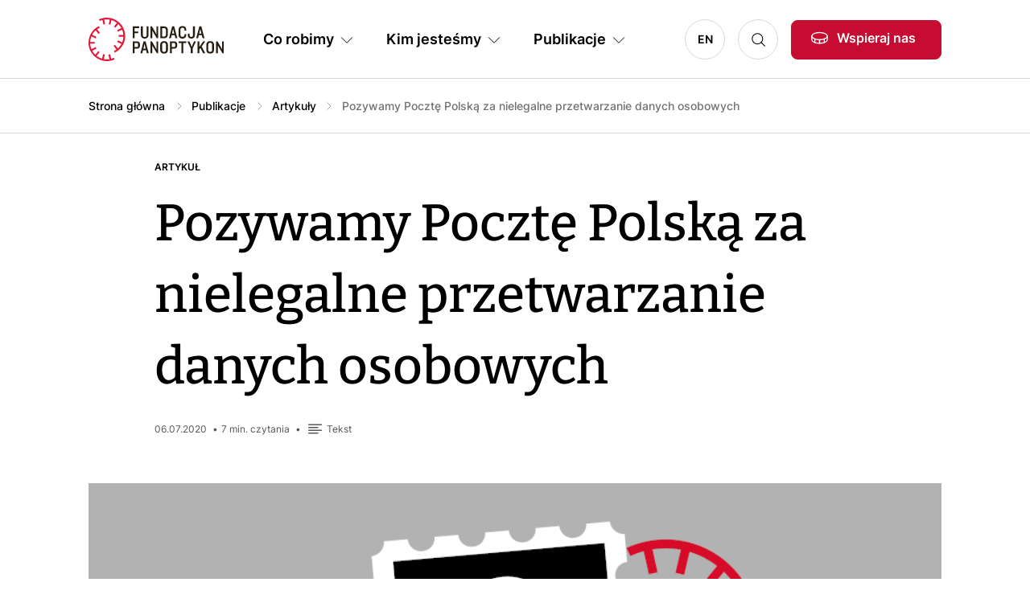

--- FILE ---
content_type: text/html; charset=UTF-8
request_url: https://panoptykon.org/pozywamy-poczte
body_size: 14761
content:

<!DOCTYPE html>
<html lang="pl" dir="ltr" prefix="og: https://ogp.me/ns#">
	<head>
		<meta charset="utf-8" />
<script>var _paq = _paq || [];(function(){var u=(("https:" == document.location.protocol) ? "https://piwik.panoptykon.org/" : "http://piwik.panoptykon.org/");_paq.push(["setSiteId", "3"]);_paq.push(["setTrackerUrl", u+"matomo.php"]);_paq.push(["setDoNotTrack", 1]);_paq.push(["disableCookies"]);if (!window.matomo_search_results_active) {_paq.push(["trackPageView"]);}_paq.push(["setIgnoreClasses", ["no-tracking","colorbox"]]);_paq.push(["enableLinkTracking"]);var d=document,g=d.createElement("script"),s=d.getElementsByTagName("script")[0];g.type="text/javascript";g.defer=true;g.async=true;g.src=u+"matomo.js";s.parentNode.insertBefore(g,s);})();</script>
<link rel="canonical" href="https://panoptykon.org/pozywamy-poczte" />
<meta name="robots" content="index, follow" />
<link rel="image_src" href="https://panoptykon.org/file/poczta-wwwpng#overlay-context=wspieraja-nas" />
<meta property="og:site_name" content="Pozywamy Pocztę Polską za nielegalne przetwarzanie danych osobowych | Fundacja Panoptykon" />
<meta property="og:image" content="https://panoptykon.org/file/poczta-wwwpng#overlay-context=wspieraja-nas" />
<meta name="Generator" content="Drupal 11 (https://www.drupal.org)" />
<meta name="MobileOptimized" content="width" />
<meta name="HandheldFriendly" content="true" />
<meta name="viewport" content="width=device-width, initial-scale=1, shrink-to-fit=no" />
<link rel="alternate" type="application/rss+xml" href="https://panoptykon.org/rss.xml" title="Panoptykon Foundation" />
<link rel="alternate" type="application/rss+xml" href="https://panoptykon.org/podcasty/rss.xml" title="Panoptykon Foundation Podcast" />
<meta http-equiv="x-ua-compatible" content="ie=edge" />
<link rel="icon" href="/sites/default/files/favicon.png" type="image/png" />
<link rel="alternate" hreflang="pl" href="https://panoptykon.org/pozywamy-poczte" />

			<title>Pozywamy Pocztę Polską za nielegalne przetwarzanie danych osobowych | Fundacja Panoptykon</title>
			<link rel="stylesheet" media="all" href="/sites/default/files/css/css_YC1BawqZzzfYRZf3zhebg7CtSRyGVjVEQQBa8I5KYu0.css?delta=0&amp;language=pl&amp;theme=theme_panoptykon&amp;include=eJx1jUEOAyEMAz9ElyehLFgsakIQgVb09a2KeuzFGo8Pjkxmy59kcHGzwIwy7Nerps-mHT712YiPVIg1b1W1C3F5wRmoxytQK4Hm0KjSGAP-j3e2bED287ggCI2qtrHuWn1mPYlvNhaXmt2j4Gn-m4domow38ttIVA" />
<link rel="stylesheet" media="all" href="/sites/default/files/css/css_aM1o0M976Tn51rxLmosJLjDj97nr5oA1cXHgHhsqSWM.css?delta=1&amp;language=pl&amp;theme=theme_panoptykon&amp;include=eJx1jUEOAyEMAz9ElyehLFgsakIQgVb09a2KeuzFGo8Pjkxmy59kcHGzwIwy7Nerps-mHT712YiPVIg1b1W1C3F5wRmoxytQK4Hm0KjSGAP-j3e2bED287ggCI2qtrHuWn1mPYlvNhaXmt2j4Gn-m4domow38ttIVA" />

				</head>
				<body class="layout-no-sidebars page-node-13042 language-pl path-node node--type-publication domain-panoptykon-org" class="anchors-scrollspy-container" tabindex="0">
					<a href="#main-content" class="visually-hidden focusable skip-link">
						Przejdź do treści
					</a>
					
					  <div class="dialog-off-canvas-main-canvas" data-off-canvas-main-canvas>
    <div id="page-wrapper">
	<div id="page">
		<header id="header" class="header" role="banner" aria-label="Site header">
							<div>
					<div class="container">
						<div class="row g-0 gx-lg-4 flex-nowrap align-items-center justify-content-end justify-content-lg-between">

															<div class="col col-lg-auto order-1 logo-wrapper">
									<a href="/" title="Strona główna" rel="home" id="logo">
										<img src="/themes/custom/theme_panoptykon/logo.svg" alt="Logo Fundacji Panoptykon"/>
									</a>
								</div>
							
							<div class="col col-auto order-2 order-lg-4 search-wrapper">
								<a class="btn-icon-search" data-toggle="collapse" href="#collapseSearch" role="button" aria-expanded="false" aria-controls="collapseSearch">Szukaj</a>
								<div
									class="collapse" id="collapseSearch">								</div>
							</div>

															<div class="col col-auto order-3 order-lg-5 other-wrapper">
									  <div class="region region-header">
    <div id="block-linkwesprzyjnas" class="block-support-us block block-block-content block-block-content1ed1df79-69c7-438b-964a-8c1053559627">
  
    
  <div class="block-content">
      
                  <div class="field field--name-body field--type-text-with-summary field--label-hidden field__item"><p><a class="btn btn-primary btn-support-us btn-with-icon-donate d-none d-lg-block" href="/wspieraj-nas">Wspieraj nas</a><a class="btn-support-us btn-icon-donate d-block d-lg-none" href="/wspieraj-nas">Wspieraj nas</a></p>
</div>
      
    </div>
</div>

  </div>

								</div>
							
															<div class="col col-auto order-4 order-lg-2 menu-wrapper">
									<nav class="navbar navbar-expand-lg">
										<button class="navbar-toggler d-block d-lg-none" type="button" data-bs-toggle="collapse" data-bs-target="#navbarMenuContent" aria-controls="navbarSupportedContent" aria-expanded="false" aria-label="Toggle navigation">
											<span class="bar"></span>
											<span class="bar"></span>
											<span class="bar"></span>
										</button>
										<div class="navbar-collapse collapse" id="navbarMenuContent" style="">
											  <div class="region region-primary-menu">
    <nav role="navigation" aria-labelledby="block-glownanawigacja-2-menu" id="block-glownanawigacja-2" class="block block-menu navigation menu--main">
            
  <h2 class="visually-hidden" id="block-glownanawigacja-2-menu">Główna nawigacja PL</h2>
  

        
      
            <ul class="nav navbar-nav">
              
              
                <li class="nav-item dropdown">
                                <span id="nav-item-1" class="nav-link dropdown-toggle nav-link-" role="button" data-bs-toggle="dropdown" tabindex="0">Co robimy</span>
                  
            <div class="dropdown-menu-wrapper-outer">
        <div class="dropdown-menu-wrapper">
          <div class="dropdown-menu">
            <ul>
              
              
                <li class="nav-item">
                                <a href="/co-robimy/o-co-walczymy" id="nav-item-1" class="nav-link--co-robimy-o-co-walczymy" tabindex="0" data-drupal-link-system-path="node/4517">O co walczymy</a>
                  </li>
                
              
                <li class="nav-item">
                                <a href="/co-robimy/na-jakie-problemy-odpowiadamy" id="nav-item-2" class="nav-link--co-robimy-na-jakie-problemy-odpowiadamy" tabindex="0" data-drupal-link-system-path="node/4518">Na jakie problemy odpowiadamy</a>
                  </li>
                
              
                <li class="nav-item">
                                <a href="/co-robimy/jak-dzialamy" id="nav-item-3" class="nav-link--co-robimy-jak-dzialamy" tabindex="0" data-drupal-link-system-path="node/13721">Jak działamy</a>
                  </li>
                
              
                <li class="nav-item">
                                <a href="/co-robimy/sukcesy-panoptykonu" id="nav-item-4" class="nav-link--co-robimy-sukcesy-panoptykonu" tabindex="0" data-drupal-link-system-path="node/13722">Sukcesy Panoptykonu</a>
                  </li>
                
              
                <li class="nav-item">
                                <a href="/co-robimy/jak-szanujemy-prywatnosc" id="nav-item-5" class="nav-link--co-robimy-jak-szanujemy-prywatnosc" tabindex="0" data-drupal-link-system-path="node/13719">Jak szanujemy prywatność</a>
                  </li>
                        </ul>
                        <div class="block-extra block-extra-other"></div>
                  </div>
      </div>
      
                  </li>
                
              
                <li class="nav-item dropdown">
                                <span id="nav-item-2" class="nav-link dropdown-toggle nav-link-" role="button" data-bs-toggle="dropdown" tabindex="0">Kim jesteśmy</span>
                  
            <div class="dropdown-menu-wrapper-outer">
        <div class="dropdown-menu-wrapper">
          <div class="dropdown-menu">
            <ul>
              
              
                <li class="nav-item">
                                <a href="/kim-jestesmy/co-to-jest-panoptykon" id="nav-item-1" class="nav-link--kim-jestesmy-co-to-jest-panoptykon" tabindex="0" data-drupal-link-system-path="node/13720">Co to jest Panoptykon</a>
                  </li>
                
              
                <li class="nav-item">
                                <a href="/kim-jestesmy/ludzie" id="nav-item-2" class="nav-link--kim-jestesmy-ludzie" tabindex="0" data-drupal-link-system-path="node/4521">Ludzie</a>
                  </li>
                
              
                <li class="nav-item">
                                <a href="/kim-jestesmy/wladze" id="nav-item-3" class="nav-link--kim-jestesmy-wladze" tabindex="0" data-drupal-link-system-path="node/13725">Władze Fundacji</a>
                  </li>
                
              
                <li class="nav-item">
                                <a href="/kim-jestesmy/nalezymy-do" id="nav-item-4" class="nav-link--kim-jestesmy-nalezymy-do" tabindex="0" data-drupal-link-system-path="node/13209">Należymy do</a>
                  </li>
                
              
                <li class="nav-item">
                                <a href="/kim-jestesmy/dolacz-do-nas" id="nav-item-5" class="nav-link--kim-jestesmy-dolacz-do-nas" tabindex="0" data-drupal-link-system-path="node/13723">Dołącz do nas</a>
                  </li>
                
              
                <li class="nav-item">
                                <a href="/kim-jestesmy/finanse" id="nav-item-6" class="nav-link--kim-jestesmy-finanse" tabindex="0" data-drupal-link-system-path="node/4523">Finanse</a>
                  </li>
                        </ul>
                        <div class="block-extra block-extra-other"></div>
                  </div>
      </div>
      
                  </li>
                
              
                <li class="nav-item dropdown">
                                <span id="nav-item-3" class="nav-link dropdown-toggle nav-link-" role="button" data-bs-toggle="dropdown" tabindex="0">Publikacje</span>
                  
            <div class="dropdown-menu-wrapper-outer">
        <div class="dropdown-menu-wrapper">
          <div class="dropdown-menu">
            <ul>
              
              
                <li class="nav-item">
                                <a href="/search?search=&amp;sort_by=sort_by&amp;sort_order=DESC&amp;f%5B0%5D=content_type%3A84" id="nav-item-1" class="nav-link--searchsearchsort-bysort-bysort-orderdescf5b05dcontent-type3a84" tabindex="0" data-drupal-link-query="{&quot;f&quot;:[&quot;content_type:84&quot;],&quot;search&quot;:&quot;&quot;,&quot;sort_by&quot;:&quot;sort_by&quot;,&quot;sort_order&quot;:&quot;DESC&quot;}" data-drupal-link-system-path="search">Artykuły</a>
                  </li>
                
              
                <li class="nav-item">
                                <a href="/search?sort_by=sort_by&amp;sort_order=DESC&amp;f%5B0%5D=content_type%3A87" id="nav-item-2" class="nav-link--searchsort-bysort-bysort-orderdescf5b05dcontent-type3a87" tabindex="0" data-drupal-link-query="{&quot;f&quot;:[&quot;content_type:87&quot;],&quot;sort_by&quot;:&quot;sort_by&quot;,&quot;sort_order&quot;:&quot;DESC&quot;}" data-drupal-link-system-path="search">Raporty</a>
                  </li>
                
              
                <li class="nav-item">
                                <a href="/search?sort_by=sort_by&amp;sort_order=DESC&amp;f%5B0%5D=content_type%3A86" id="nav-item-3" class="nav-link--searchsort-bysort-bysort-orderdescf5b05dcontent-type3a86" tabindex="0" data-drupal-link-query="{&quot;f&quot;:[&quot;content_type:86&quot;],&quot;sort_by&quot;:&quot;sort_by&quot;,&quot;sort_order&quot;:&quot;DESC&quot;}" data-drupal-link-system-path="search">Poradniki</a>
                  </li>
                
              
                <li class="nav-item">
                                <a href="/search?sort_by=sort_by&amp;sort_order=DESC&amp;f%5B0%5D=content_type%3A85" id="nav-item-4" class="nav-link--searchsort-bysort-bysort-orderdescf5b05dcontent-type3a85" tabindex="0" data-drupal-link-query="{&quot;f&quot;:[&quot;content_type:85&quot;],&quot;sort_by&quot;:&quot;sort_by&quot;,&quot;sort_order&quot;:&quot;DESC&quot;}" data-drupal-link-system-path="search">Podcasty</a>
                  </li>
                
              
                <li class="nav-item">
                                <a href="/search?sort_by=sort_by&amp;sort_order=DESC&amp;f%5B0%5D=content_type%3A88" id="nav-item-5" class="nav-link--searchsort-bysort-bysort-orderdescf5b05dcontent-type3a88" tabindex="0" data-drupal-link-query="{&quot;f&quot;:[&quot;content_type:88&quot;],&quot;sort_by&quot;:&quot;sort_by&quot;,&quot;sort_order&quot;:&quot;DESC&quot;}" data-drupal-link-system-path="search">Wideo</a>
                  </li>
                
              
                <li class="nav-item">
                                <a href="/publikacje" id="nav-item-6" class="nav-link--publikacje" tabindex="0" data-drupal-link-system-path="publikacje">Wszystkie publikacje</a>
                  </li>
                
                                      </ul>
                        <div class="block-extra block-extra-view">
                <div class="views-element-container"><div class="view-tiles view view-publications view-id-publications view-display-id-block_main_menu js-view-dom-id-00ced5521daef2c110ce5c86f41a5be26faf4e32df34c9fcb28a1bf435126a52">
  
    
      
      <div class="view-content">
          <div class="views-row"><div class="views-field views-field-nothing"><span class="field-content"><a href="/wdrozenie-dsa-polska-weto-prezydent-2026" class="tile">
<span class="views-field views-field-field-image"><span class="field-content"><article class="media media--type-image media--view-mode-image-view">
			
	<span class="field field--name-field-media-image field--type-image field--label-visually_hidden">
		<span class="field__label visually-hidden">Image</span>
									<span class="field__item">  <img loading="lazy" src="/sites/default/files/2025-11/ludzie-telefon.png" width="1200" height="800" alt="Zdjęcie przedstawiające grupę osób wpatrzonych w ekrany telefonów" />

</span>
							</span>

	</article>
</span></span>
<span class="views-field  views-field-field-content-type"><span class="field-content">Artykuł</span></span>
<span class="views-field  views-field-title"><span class="field-content">Prezydent wetuje ustawę, która miała ochronić Polki i Polaków, w tym tych najmłodszych, przed zagrożeniami i wyzyskiem na platformach (anty)społeczościowych</span></span>
</a></span></div></div>
    <div class="views-row"><div class="views-field views-field-nothing"><span class="field-content"><a href="/DSA-weto-sprawdzamy-argumenty-prezydenta" class="tile">
<span class="views-field views-field-field-image"><span class="field-content"><article class="media media--type-image media--view-mode-image-view">
			
	<span class="field field--name-field-media-image field--type-image field--label-visually_hidden">
		<span class="field__label visually-hidden">Image</span>
									<span class="field__item">  <img loading="lazy" src="/sites/default/files/2026-01/weto-newsletter.png" width="1200" height="800" alt="Obrazek klawisza Enter na klawiaturze z napisem &quot;Europe Digital Services Act&quot; oraz adnotacją &quot;weto prezydenta&quot;" />

</span>
							</span>

	</article>
</span></span>
<span class="views-field  views-field-field-content-type"><span class="field-content">Artykuł</span></span>
<span class="views-field  views-field-title"><span class="field-content">Weto ustawy wdrażającej DSA. Sprawdzamy argumenty Prezydenta</span></span>
</a></span></div></div>

    </div>
  
          </div>
</div>

              </div>
                  </div>
      </div>
      
                  </li>
                
              
                <li class="nav-item dropdown">
                                <a href="/wspieraj-nas" class="d-none nav-link dropdown-toggle nav-link--wspieraj-nas" id="nav-item-4" role="button" data-bs-toggle="dropdown" tabindex="0" data-drupal-link-system-path="node/4522">Wspieraj nas</a>
                  
            <div class="dropdown-menu-wrapper-outer">
        <div class="dropdown-menu-wrapper">
          <div class="dropdown-menu">
            <ul>
              
              
                <li class="nav-item">
                                <a href="/dziekujemy-za-darowizne" id="nav-item-1" class="nav-link--dziekujemy-za-darowizne" tabindex="0" data-drupal-link-system-path="node/13762">Sukces</a>
                  </li>
                
              
                <li class="nav-item">
                                <a href="/wplata-nieudana-sprobuj-jeszcze-raz" id="nav-item-2" class="nav-link--wplata-nieudana-sprobuj-jeszcze-raz" tabindex="0" data-drupal-link-system-path="node/13763">Błąd</a>
                  </li>
                        </ul>
                        <div class="block-extra block-extra-other"></div>
                  </div>
      </div>
      
                  </li>
                    </ul>
      


  </nav>
<nav role="navigation" aria-labelledby="block-jezyki-menu" id="block-jezyki" class="block block-menu navigation menu--language">
            
  <h2 class="visually-hidden" id="block-jezyki-menu">Języki PL</h2>
  

        
              <ul class="nav">
                    <li class="nav-item">
                <a href="https://en.panoptykon.org" class="nav-link nav-link-https--enpanoptykonorg">EN</a>
              </li>
        </ul>
  


  </nav>

  </div>

										</div>
									</nav>
								</div>
							
						</div>
					</div>
				</div>

					</header>

					<div id="top-full" class="top-full">
				<aside id="top-full-inner" class="top-full-inner section clearfix" role="complementary">
					  <div class="region region-top-full">
    



	
	<div class="views-exposed-form search-top-block block block-views block-views-exposed-filter-blockpanoptykon-search-all" data-drupal-selector="views-exposed-form-panoptykon-search-all" id="block-search-top">
			<div class="block-content">
												<div class="block-content-top">
						<button type="button" class="btn-close d-desktop-none" aria-label="Close"></button>
										<form action="/search" method="get" id="views-exposed-form-panoptykon-search-all" accept-charset="UTF-8">
  <div class="form--inline clearfix">
  





		<div>
																		<input data-drupal-selector="edit-search" data-search-api-autocomplete-search="panoptykon_search" class="form-autocomplete form-control" data-autocomplete-path="/search_api_autocomplete/panoptykon_search?display=all&amp;&amp;filter=search" type="text" id="edit-search" name="search" value="" size="30" maxlength="128" />

																			</div>
	





		<div>
							<label for="edit-sort-by" class="form-label">Sort by</label>
																		
<select data-drupal-selector="edit-sort-by" id="edit-sort-by" name="sort_by" class="form-select">
            <option value="search_api_relevance" selected="selected">Relevance</option>
                <option value="sort_by">Sortowanie</option>
      </select>

																			</div>
	





		<div>
							<label for="edit-sort-order" class="form-label">Kolejność</label>
																		
<select data-drupal-selector="edit-sort-order" id="edit-sort-order" name="sort_order" class="form-select">
            <option value="ASC">On najstarszych publikacji</option>
                <option value="DESC" selected="selected">On najnowszych publikacji</option>
      </select>

																			</div>
	<div data-drupal-selector="edit-actions" class="form-actions js-form-wrapper form-wrapper" id="edit-actions"><button data-drupal-selector="edit-submit-panoptykon-search" type="submit" id="edit-submit-panoptykon-search" value="Szukaj" class="button js-form-submit form-submit btn btn-primary">Szukaj</button>
</div>

</div>

</form>

										</div>
							
                        
              <ul class="nav">
                    <li class="nav-item">
                <a href="/wspieraj-nas" class="nav-link nav-link--wspieraj-nas" data-drupal-link-system-path="node/4522">Wspieraj nas</a>
              </li>
                <li class="nav-item">
                <a href="/kim-jestesmy/co-to-jest-panoptykon" class="nav-link nav-link--kim-jestesmy-co-to-jest-panoptykon" data-drupal-link-system-path="node/13720">Co to jest Panoptykon</a>
              </li>
                <li class="nav-item">
                <a href="/zamow-newsletter" class="nav-link nav-link--zamow-newsletter" data-drupal-link-system-path="node/13726">Zamów newsletter PanOptyka</a>
              </li>
                <li class="nav-item">
                <a href="/search?search=&amp;sort_by=sort_by&amp;sort_order=DESC&amp;f%5B0%5D=content_type%3A85" class="nav-link nav-link--searchsearchsort-bysort-bysort-orderdescf5b05dcontent-type3a85" data-drupal-link-query="{&quot;f&quot;:[&quot;content_type:85&quot;],&quot;search&quot;:&quot;&quot;,&quot;sort_by&quot;:&quot;sort_by&quot;,&quot;sort_order&quot;:&quot;DESC&quot;}" data-drupal-link-system-path="search">Posłuchaj podcastów Panoptykon 4.0</a>
              </li>
        </ul>
  


                      		</div>
	</div>
<div id="block-theme-panoptykon-breadcrumbs" class="block block-system block-system-breadcrumb-block">
  
    
  <div class="block-content">
        <nav class="breadcrumb" role="navigation" aria-labelledby="system-breadcrumb">
    <h2 id="system-breadcrumb" class="visually-hidden">Ścieżka nawigacyjna</h2>
    <ol>
          <li>
                  <a href="/?page=4">Strona główna</a>
              </li>
          <li>
                  <a href="/publikacje?page=4">Publikacje</a>
              </li>
          <li>
                  <a href="/search?search=&amp;sort_by=sort_by&amp;sort_order=DESC&amp;f%5B0%5D=content_type%3A84">Artykuły</a>
              </li>
              <li class="last">Pozywamy Pocztę Polską za nielegalne przetwarzanie danych osobowych</li>
        </ol>
  </nav>

    </div>
</div>
<div id="block-link-publications-page" class="block-link-publications-page d-lg-none block block-block-content block-block-content0b273ecd-68ea-4c7a-8810-617c438fc861">
  
    
  <div class="block-content">
      
                  <div class="field field--name-body field--type-text-with-summary field--label-hidden field__item"><p><a href="/publikacje">Publikacje</a></p>
</div>
      
    </div>
</div>

  </div>

				</aside>
			</div>
		
					<div id="top" class="top">
				<aside id="top-inner" class="top-inner section container clearfix" role="complementary">
					  <div class="region region-top">
    <div data-drupal-messages-fallback class="hidden"></div>

  </div>

				</aside>
			</div>
		
		<div id="main" class="main">
			<div id="main-inner" class="main-inner">

				<main id="content" class="content">
					<section id="content-inner" class="content-inner section container">
						<a id="main-content" tabindex="-1"></a>
							<div class="region region-content">
				<div id="block-theme-panoptykon-page-title" class="block block-core block-page-title-block">
  
    
  <div class="block-content">
      
  <h1 class="page-title">Pozywamy Pocztę Polską za nielegalne przetwarzanie danych osobowych</h1>


    </div>
</div>
<div id="block-theme-panoptykon-content" class="block-system block block-system-main-block">
  
    
  <div class="block-content">
      


<article data-history-node-id="13042" class="node node--type-publication node--promoted node--view-mode-full">
	
		

	<div class="node-content">
					
            <div class="field field--name-field-content-type field--type-entity-reference field--label-hidden field__item">Artykuł</div>
      
		
		<div class="fields-meta">
											<div class="meta-date">06.07.2020</div>
			
			
            <div class="field field--name-field-reading-time field--type-estimated-read-time field--label-hidden field__item">7&nbsp;min. czytania</div>
      
			
                  <div class="field field--name-field-content-medium-tag field--type-entity-reference field--label-hidden field__item field--content-tekst"><div class="inner">Tekst</div></div>
      
		</div>

		
            <div class="field field--name-field-image field--type-entity-reference field--label-hidden field__item"><article class="media media--type-image media--view-mode-default">
  
      
  <div class="field field--name-field-media-image field--type-image field--label-visually_hidden">
    <div class="field__label visually-hidden">Image</div>
              <div class="field__item">  <img loading="lazy" src="/sites/default/files/poczta-www.png" width="890" height="445" alt="pozew przeciwko poczcie - logo" title="pozew przeciwko poczcie - logo" />

</div>
          </div>

  </article>
</div>
      
						<div class="field field--name-field-body-single field--type-text-with-summary field--label-hidden field__item"><p>W maju Poczta Polska <a href="/node/4257" title="Panoptykon: Baza PESEL w rękach Poczty. To dopiero początek problemów z wyborami kopertowymi ">pozyskała dane milionów</a> obywateli i obywatelek z rejestru PESEL i przetwarzała je w celu organizacji wyborów, które miały się odbyć 10 maja. Naszym zdaniem zrobiła to nielegalnie, bo bez podstawy prawnej. Dlatego do sądu trafił właśnie pozew zarzucający poczcie naruszenie prawa do ochrony danych. Tym działaniem chcemy pokazać, że nie można sięgać po dane ani jednego, ani tym bardziej 30 milionów obywateli bez solidnej podstawy prawnej i dobrze przemyślanych procedur zapewniających bezpieczeństwo i integralność danych.</p>

<h3>Idziemy do sądu</h3>

<p>Do sądu okręgowego w Warszawie trafił w piątek pozew Wojciecha Klickiego, prawnika i wieloletniego członka zespołu Fundacji Panoptykon, reprezentowanego przez zespół prawników z kancelarii Lubasz i Wspólnicy. Poczta twierdzi, że przetwarzała dane na podstawie decyzji premiera. Specjaliści od ochrony danych osobowych są jednak zgodni, że nie była to wystarczająca podstawa prawna do pozyskania danych wyborców, co oznacza, że poczta przetwarzała dane nielegalnie.</p>

<blockquote>
<p>Jeśli sąd stwierdzi, że poczta złamała prawo, nakaże jej usunąć dane lub zweryfikuje, czy – zgodnie z pojawiającymi się w przestrzeni publicznej zapewnieniami – rzeczywiście usunęła dane milionów obywateli ze swoich baz, a także nakaże spółce przeprosiny i zasądzi symboliczne odszkodowanie.</p>
</blockquote>

<p>Jeśli sąd stwierdzi, że poczta złamała prawo, nakaże jej usunąć dane lub zweryfikuje, czy – zgodnie z pojawiającymi się w przestrzeni publicznej zapewnieniami – rzeczywiście usunęła dane milionów obywateli ze swoich baz, a także nakaże spółce przeprosiny i zasądzi symboliczne odszkodowanie. Ale nie o pieniądze tu chodzi, a o rozstrzygnięcie, czy nasze dane osobowe mogą być przekazywane między instytucjami publicznymi bez wyraźnej podstawy prawnej, na podstawie decyzji premiera czy ministra. Jeśli sąd przyzna nam rację, będzie to jasny sygnał dla polityków, że muszą traktować poważnie prawa obywateli. Otworzy się też furtka do podważenia innych działań rządu, które naraziły prywatność obywateli pod pretekstem walki z pandemią koronawirusa (np. nakazanie operatorom telekomunikacyjnym udostępnienia rządowi lokalizacji osób poddanych kwarantannie).</p>

<h3>Sprzeciwiamy się nielegalnemu przetwarzaniu danych</h3>

<p>Przypomnijmy: zaplanowane na 10 maja wybory prezydenckie nie mogły się odbyć w zwykłym trybie z uwagi na trwającą pandemię koronawirusa. Tak zwana ustawa kopertowa, która miała umożliwić wybory korespondencyjne, weszła w życie 9 maja – zbyt późno, żeby na jej podstawie wybory mogły zostać zorganizowane w planowanym terminie. Mimo tego już 16 kwietnia, kiedy ustawa była jeszcze procedowana w Senacie, poczta <a href="/node/4253" title="Panoptykon: Wybory 2020: Co zrobić, jeśli Poczta Polska dostała moje dane? ">zażądała od samorządów</a> przekazania danych ze spisów wyborców. Gdy te gremialnie odmówiły, okazało się, że poczta dysponuje już danymi z rejestru PESEL, które udostępniło jej Ministerstwo Cyfryzacji. Zaapelowaliśmy wówczas do samorządowców, by nie łamali prawa i nie przekazywali danych ze spisów wyborców poczcie, a zaniepokojonym obywatelom i obywatelkom podpowiadaliśmy, jak mogą zadbać o swoje prawa.</p>

<p>W obu operacjach sięgnięcia po dane (z gminnych spisów wyborców oraz z rejestru PESEL) poczta powoływała się na art. 99 tzw. ustawy covidowej, który pozwala jej pozyskiwać różne dane na potrzeby wyborów lub „realizacji innych obowiązków”. Rzecz w tym, że w chwili wysłania żądań poczta nie była prawnie zobowiązana do przygotowywania wyborów. Na gruncie ówczesnych przepisów nie miała też „innych obowiązków”, które uzasadniałyby przetwarzanie tych danych. Mogła się powołać tylko na ogólną decyzję premiera, w której polecił on poczcie „podjęcie realizacji niezbędnych czynności zmierzających do przygotowania wyborów Prezydenta RP, poprzez przygotowanie infrastruktury organizacyjnej oraz pozyskanie niezbędnych zasobów materialnych”. Nie było w niej jednak ani słowa o danych osobowych.</p>

<p>Nie mniejsze kontrowersje wzbudził też sposób, w jaki poczta miała uzyskać dane: te z rejestru PESEL trafiły do firmy na płycie CD, a samorządy miały przekazać je w niezabezpieczonym hasłem pliku .txt. Poczta nie zrealizowała też obowiązku informacyjnego i w żaden sposób nie poinformowała obywateli o pozyskaniu ich danych.</p>

<blockquote>
<p>Przekazanie poczcie danych wszystkich Polek i Polaków odbyło się bez podstawy prawnej i naszym zdaniem było skandalicznym naruszeniem prawa ochrony danych osobowych.&nbsp;</p>
</blockquote>

<p>Pierwszym adresem, pod który należy się zwrócić w przypadku naruszenia prawa ochrony danych osobowych, jest Prezes UODO. Niestety – w wydanym w reakcji na debatę publiczną <a href="https://uodo.gov.pl/pl/138/1508" title="UODO: Oświadczenie Prezesa UODO ws. pozyskiwania danych osobowych wyborców przez operatora pocztowego">oświadczeniu z 24 kwietnia </a>Prezes UODO stwierdził, że przekazanie poczcie danych ze spisów wyborców i rejestru PESEL na podstawie tzw. ustawy covidowej było zgodne z prawem. Dlatego postanowiliśmy skorzystać z drugiej przewidzianej prawem ścieżki i pozwać firmę przed sądem cywilnym.</p>



<h3>Pozew jako narzędzie ochrony danych osobowych&nbsp;</h3>

<p>Do tej pory sądy cywilne nie miały zbyt wielu okazji, by wypowiadać się w sprawach dotyczących ochrony danych osobowych. Dzieje się tak zapewne dlatego, że postępowanie sądowe jest trudniejsze dla skarżących i wiąże się z koniecznością poniesienia kosztów już na starcie. Daje jednak – w przeciwieństwie do postępowania przed Prezesem UODO – możliwość ubiegania się o odszkodowanie. Prezes może tylko nałożyć karę na administratora, a ta trafia do budżetu państwa. W przypadku Poczty Polskiej, która jest spółką Skarbu Państwa, byłoby to przekładanie pieniędzy z jednej kieszeni do drugiej.</p>

<p>Wybranie ścieżki sądowej nie oznacza, że Prezes UODO nie będzie zaangażowany w toczący się proces: sąd powinien powiadomić go o wszczętym postępowaniu. Zgodnie z przepisami w sytuacji, w której w UODO toczy się sprawa dotycząca tego samego naruszenia, sąd powinien zawiesić postępowanie. Jednak naszym zdaniem taka sytuacja nie będzie miała miejsca: sąd może rozstrzygać i nie musi zawieszać postępowania, bo przed UODO nie toczy się sprawa dotyczącego tego samego naruszenia (Prezes UODO już odmówił wszczęcia postępowania w związku ze skargami złożonymi przez zaniepokojonych obywateli). Istnieje natomiast możliwość, że Prezes UODO – powiadomiony przez sąd – przyłączy się do postępowania.</p>

<p>Wyrok sądu może mieć znaczenie też dla innej sprawy. W połowie kwietnia <a href="/node/4241" title="Panoptykon: Współpracujcie. Ale i tak was skontrolujemy: telekomy przekazują rządowi dane o lokalizacji chorych ">ujawniliśmy</a>, że pod koniec marca premier wydał decyzje nakazujące operatorom telekomunikacyjnym przekazanie rządowi danych o lokalizacji osób poddanych kwarantannie. W tym wypadku również zlekceważono zasadę wynikającą z RODO: jeśli podstawą przetwarzania danych osobowych jest przepis prawa, przepis ten musi być zawarty w ustawie (a nie w rozporządzeniu czy decyzji). Wyrok w sprawie przeciwko poczcie może mieć zatem znaczenie w ewentualnych sporach zainicjowanych w związku z przekazaniem danych rządowi przez operatorów telekomunikacyjnych.</p>

<p>Liczymy też na to, że nasze pozwy zwrócą uwagę praktyków ochrony danych osobowych i innych pokrzywdzonych osób na możliwość egzekwowania RODO przez sądy cywilne. A korzystny wyrok sądu da jasny sygnał, że bez solidnej podstawy prawnej i dobrze przemyślanych procedur zapewniających bezpieczeństwo i integralność danych nie można sięgać po dane ani jednego, ani 30 milionów obywateli.</p>

<p>W sprawie reprezentuje nas kancelaria <a href="https://www.lubasziwspolnicy.pl/" title="Kancelaria Lubasz i Wspólnicy">Lubasz i Wspólnicy</a>, a inicjatywę wspiera <a href="https://www.funduszobywatelski.pl/" title="Fundusz Obywatelski">Fundusz Obywatelski</a>. Dziękujemy!</p>

<p><strong>Aktualizacja (9.07.2020)</strong></p>

<p>6 lipca Poczta Polska wydała <a href="https://media.poczta-polska.pl/pr/536955/oswiadczenie-2020-07-06" title="Poczta Polska: Oświadczenie">oświadczenie</a>, w którym odniosła się do sprawy. Poczta twierdzi, że dane z rejestru PESEL były jej potrzebne do „przygotowania procesu logistycznego (ekspedycyjno-rozdzielczego)” w związku z obowiązkami nałożonymi na nią przez Premiera. Firma podtrzymuje też, że art. 99 ustawy covidowej oraz decyzja Premiera były wystarczającymi podstawami prawnymi do pozyskania danych. W swoim oświadczeniu Poczta Polska dodała, że pozyskane dane zostały już usunięte.</p>

<p>Tezy zawarte w oświadczeniu Poczty będą przedmiotem badania sądu. Czekamy z niecierpliwością na bardziej szczegółowe wyjaśnienia, dlaczego do procesu ekspedycyjno-rozdzielczego Poczcie niezbędne były imiona, nazwiska i adresy wszystkich Polek i Polaków. Oczywiście o wszystkim będziemy informować na naszej stronie!</p>

<h3>Dorzuć się do kosztów sądowych tej sprawy. Wspieraj Panoptykon <a href="/wspieraj" title="Link przenosi na podstronę w domenie crm.panoptykon.org">darowiznami</a>.</h3>
</div>
			
<div  class="fields-group fields-group-authors-cooperators">
    
      <div class="field field--name-field-author field--type-entity-reference field--label-hidden field__items">
              <div class="field__item"><div>
			<a href="/search?f%5B0%5D=author%3A39">
							<span class="user-img"><img src="/sites/default/files/pictures/2023-06/Wojciech%20Klicki.png" alt="Wojciech Klicki"></span>
						<span class="user-group">
				<span class="user-name">Wojciech Klicki</span>
				<span class="user-author">Autor</span>
			</span>
		</a>
	</div>
</div>
          </div>
  
  </div>
  <div class="field field--name-field-topic-tags field--type-entity-reference field--label-above">
    <div class="field__label">Temat</div>
          <div class="field__items">
              <div class="field__item"><div>
			<a href="/search?f%5B0%5D=topic%3A51">dane osobowe</a>
	</div>
</div>
              </div>
      </div>

<div  class="group-navigation">
      <div id="caltha_prevnext-previous" class="caltha_prevnext-element previous">
    <a href="/sztuczna-inteligencja-konsultacje-bialej-ksiegi">Poprzedni</a>
  </div>
  <div id="caltha_prevnext-next" class="caltha_prevnext-element next">
    <a href="/wiadomosc/ocen-branzowy-kodeks-postepowania">Następny</a>
  </div>

  </div>

								<div id="block-newsletter-publication-default" class="block block-newsletter block-panoptykon-newsletter block-panoptykon-newsletter-block">
  
    
  <div class="block-content">
      <div id="panoptykon_newsletter_block-wrapper">
<div class="row">
	<div class="col-12 col-lg-6">
        <div class="inner">
            <h2>Newsletter</h2>
            <p class="font-body-2"><span class="tagline-wrapper">Otrzymuj informacje o działalności Fundacji</span></p>
        </div>
	</div>
	<div class="col-12 col-lg-6">
        <div class="inner">
            <div class="xsmall">
                <p>Twoje dane przetwarza Fundacja Panoptykon w celu promowania działalności statutowej, analizy skuteczności podejmowanych działań i ewentualnej personalizacji komunikacji. Możesz zrezygnować z subskrypcji listy i zażądać usunięcia swojego adresu e-mail. Więcej informacji o tym, <a href="/polityka-prywatnosci#par_10">jak przetwarzamy twoje dane</a> i&nbsp;<a href="/polityka-prywatnosci#par_4">jakie jeszcze prawa ci przysługują</a>, w Polityce prywatności.</p>
            </div>
            <form class="panoptykon-newsletter-block" data-drupal-selector="panoptykon-newsletter-block" action="/pozywamy-poczte" method="post" id="panoptykon-newsletter-block" accept-charset="UTF-8">
                <div class="form-item form-item-icon form-item-icon-email">





		<div>
							<label for="edit-email" class="form-label js-form-required form-required"></label>
																		<input placeholder="Adres e-mail" data-drupal-selector="edit-email" type="text" id="edit-email" name="email" value="" size="60" maxlength="128" class="required form-control" required="required" />

																			</div>
	</div>
                <div class="form-actions crm-submit-buttons">
                    <div class="d-lg-none"><button data-drupal-selector="edit-submit" type="submit" id="edit-submit" name="op" value="Zapisz się" class="button js-form-submit form-submit btn btn-primary">Zapisz się</button>
</div>
                    <div class="d-none d-lg-inline-block"><button data-drupal-selector="edit-submit" type="submit" id="edit-submit" name="op" value="Zapisz się" class="button js-form-submit form-submit btn btn-primary">Zapisz się</button>
</div>
                </div>
                

			



	<div class="js-form-item js-form-type-checkbox checkbox form-check mb-3 js-form-item-accept form-item-accept">
								<input data-drupal-selector="edit-accept" type="checkbox" id="edit-accept" name="accept" value="1" class="form-checkbox required form-check-input" required="required">
							<label  class="form-check-label" for="edit-accept">
					<p>Akceptuję <a href="/regulamin-list-mailingowych">Regulamin usługi</a></p>
				</label>
														</div>
	
                <div class="url-textfield js-form-wrapper form-wrapper" style="display: none !important;">





		<div>
							<label for="edit-url" class="form-label">Leave this field blank</label>
																		<input autocomplete="off" data-drupal-selector="edit-url" type="text" id="edit-url" name="url" value="" size="20" maxlength="128" class="form-control" />

																			</div>
	</div>

                <input autocomplete="off" data-drupal-selector="form-ot9qarhcawlf0uy9uhbsse-a-okgrzgefsy8pn9sh-s" type="hidden" name="form_build_id" value="form-ot9QArHcAwlF0UY9uhbSSE_A-okgRZgeFsy8pN9sH-s" class="form-control" />

                
                <input data-drupal-selector="edit-panoptykon-newsletter-block" type="hidden" name="form_id" value="panoptykon_newsletter_block" class="form-control" />

            </form>
        </div>
	</div>
</div>
</div>
    </div>
</div>

			<div class="views-element-container bg-black block block-views block-views-blockpublications-block-see-also" id="block-views-block-publications-block-see-also">
  
      <h2>Zobacz także</h2>
    
  <div class="block-content">
      <div><div class="view-tiles view-tiles-sm view view-publications view-id-publications view-display-id-block_see_also js-view-dom-id-450ee9d5ab0b14f52dfef6172323887c4fe8243a09d31c9b3adb218b0621f6ed">
  
    
      
      <div class="view-content">
          <div class="views-row"><div class="views-field views-field-nothing"><span class="field-content"><a href="/wiadomosc/pomoz-sprawdzic-ubezpieczycieli" class="tile">
<span class="views-field views-field-field-image"><span class="field-content">  <img loading="lazy" src="/sites/default/files/banki3.jpg" width="1920" height="1464" alt="scoring" />

</span></span>
<span class="views-field  views-field-field-content-type"><span class="field-content">Artykuł</span></span>
<span class="views-field  views-field-title"><span class="field-content">Pomóż sprawdzić ubezpieczycieli</span></span>
<span class="views-field  views-field-body"><span class="field-content">Bankom i ubezpieczycielom nie opłaca się ryzykować. Nic dziwnego, że chcą o nas wiedzieć jak najwięcej. Ile? Trudno powiedzieć, bo niechętnie przyznają, jakie dane nasz temat gromadzą. Naukowcy z Uniwersytetu Lund (Szwecja) chcą prześwietlić europejskich ubezpieczycieli, w tym&nbsp;również firmy…</span></span>
<span class="views-field  views-field-created"><span class="field-content"><time datetime="2021-01-14T19:29:40+01:00" class="datetime">14.01.2021</time>
</span></span>
<span class="views-field  views-field-field-content-medium-tag"><span class="field-content field--content-Tekst">Tekst</span></span>
</a></span></div></div>
    <div class="views-row"><div class="views-field views-field-nothing"><span class="field-content"><a href="/biblio/niebezpieczne-dane-rozmowa-z-piotrem-koniecznym" class="tile">
<span class="views-field views-field-field-image"><span class="field-content">  <img loading="lazy" src="/sites/default/files/panoptykon_40_nie_bezpieczne_dane_piotr_konieczny_okladka_mala.png" width="960" height="960" alt="Panoptykon_40_Nie_bezpieczne_dane_Piotr_Konieczny_okladka_mala" />

</span></span>
<span class="views-field  views-field-field-content-type"><span class="field-content">Podcast</span></span>
<span class="views-field  views-field-title"><span class="field-content">(Nie)bezpieczne dane. Rozmowa z Piotrem Koniecznym</span></span>
<span class="views-field  views-field-body"><span class="field-content">Kto może czuć się bezpieczny w Internecie? Jak firmy dbają o dane swoich klientów? Komu zdarzają się wycieki i jak sobie z nimi radzić? – opowiadał Piotr Konieczny, założyciel portalu Niebezpiecznik.pl, szkoleniowiec i praktyk z dziedziny cyberbezpieczeństwa.
</span></span>
<span class="views-field  views-field-created"><span class="field-content"><time datetime="2019-03-21T17:13:49+01:00" class="datetime">21.03.2019</time>
</span></span>
<span class="views-field  views-field-field-content-medium-tag"><span class="field-content field--content-Dźwięk">Dźwięk</span></span>
</a></span></div></div>
    <div class="views-row"><div class="views-field views-field-nothing"><span class="field-content"><a href="/kandydaci-na-prezesa-uodo-prezentuja-swoja-wizje-urzedu" class="tile">
<span class="views-field views-field-field-image"><span class="field-content">  <img loading="lazy" src="/sites/default/files/ev-gpjvrzyavzc-unsplash.jpg" width="2877" height="1918" />

</span></span>
<span class="views-field  views-field-field-content-type"><span class="field-content">Artykuł</span></span>
<span class="views-field  views-field-title"><span class="field-content">Kandydaci na Prezesa UODO prezentują swoją wizję urzędu</span></span>
<span class="views-field  views-field-body"><span class="field-content">Kandydaci na Prezesa UODO – dr Mirosław Gumularz, Andrzej Rybus-Tołłoczko i Jakub Groszkowski – przesłali nam swoje odpowiedzi na pytania o najważniejsze wyzwania stojące przez Urzędem.</span></span>
<span class="views-field  views-field-created"><span class="field-content"><time datetime="2023-12-16T09:44:36+01:00" class="datetime">16.12.2023</time>
</span></span>
<span class="views-field  views-field-field-content-medium-tag"><span class="field-content field--content-Tekst">Tekst</span></span>
</a></span></div></div>

    </div>
  
            <div class="view-footer">
      <a href="/publikacje" class="btn btn-secondary btn-secondary-without-arrow d-lg-none">Wszystkie publikacje</a>
<a href="/publikacje" class="btn btn-lg btn-secondary btn-secondary-without-arrow d-none d-lg-inline-block">Wszystkie publikacje</a>
    </div>
    </div>
</div>

    </div>
</div>

		
					</div>

</article>

    </div>
</div>

	</div>

					</section>
				</main>

			</div>
		</div>

		
					<div id="bottom" class="bottom">
				<aside id="bottom-inner" class="bottom-inner section container clearfix" role="complementary">
					  <div class="region region-bottom">
    <div id="wspieraj-nas">
	<div id="wspieraj-nas" class="block-action block block-block-content block-block-content78b0ec86-6b89-432f-b858-fd21a93367e2">
		
				
		<div class="block-content">
							
                  <div class="field field--name-body field--type-text-with-summary field--label-hidden field__item"><h2>Walcz o wolność i prywatność</h2><p>Wspieraj Fundację Panoptykon darowiznami</p><p><a class="btn btn-secondary btn-secondary-without-arrow" href="/wspieraj">Wpłacam</a></p></div>
      
					</div>
	</div>
</div>

  </div>

				</aside>
			</div>
		
		<footer id="footer" class="footer">
			<div id="footer-inner" class="footer-inner section container">
									  <div class="region region-footer">
    <div id="block-block-footer-logo" class="block-footer-logo block block-block-content block-block-contentee590294-114f-4e2c-a615-fea53a98dc57">
  
    
  <div class="block-content">
      
                  <div class="field field--name-body field--type-text-with-summary field--label-hidden field__item"><p><a class="logo" href="/">logo</a><a class="en" href="https://en.panoptykon.org">EN</a></p>
</div>
      
    </div>
</div>
<nav role="navigation" aria-labelledby="block-block-footer-menu-menu" id="block-block-footer-menu" class="block-footer-menu block block-menu navigation menu--footer">
            
  <h2 class="visually-hidden" id="block-block-footer-menu-menu">Menu (stopka) PL</h2>
  

        
                                                
              <div class="menu-footer-submenu-container menu-footer-submenu-container-1 panel-expandable d-lg-none">
          <a 
            data-bs-toggle="collapse" 
            href="#menu-footer-submenu1" 
            role="button" 
            aria-expanded="true" 
            aria-controls="menu-footer-submenu1"
            class=" btn-expandable-white">
            Kampanie
          </a> 
          <div id="menu-footer-submenu1" class="collapse show">
            <ul>
                                                              
              <li><a href="/sinvsfacebook" data-drupal-link-system-path="node/13895">SIN vs Facebook</a></li>
                                              
              <li><a href="/sztuczna-inteligencja-non-fiction" data-drupal-link-system-path="node/4283">Sztuczna inteligencja non-fiction</a></li>
                                              
              <li><a href="https://podsluchjaksiepatrzy.org/">Podsłuch jak się patrzy</a></li>
                                              
              <li><a href="https://cyfrowa-wyprawka.org/">Cyfrowa Wyprawka</a></li>
                                              
              <li><a href="/zabawki-wielkiego-brata" data-drupal-link-system-path="node/3010">Zabawki Wielkiego Brata</a></li>
            
            </ul>
          </div> 
        </div>

        <div class="menu-footer-submenu-container menu-footer-submenu-container-1 d-none d-lg-block">
          <h3>Kampanie</h3> 
          <ul>
                                                            
              <li><a href="/sinvsfacebook" data-drupal-link-system-path="node/13895">SIN vs Facebook</a></li>
                                              
              <li><a href="/sztuczna-inteligencja-non-fiction" data-drupal-link-system-path="node/4283">Sztuczna inteligencja non-fiction</a></li>
                                              
              <li><a href="https://podsluchjaksiepatrzy.org/">Podsłuch jak się patrzy</a></li>
                                              
              <li><a href="https://cyfrowa-wyprawka.org/">Cyfrowa Wyprawka</a></li>
                                              
              <li><a href="/zabawki-wielkiego-brata" data-drupal-link-system-path="node/3010">Zabawki Wielkiego Brata</a></li>
            
          </ul>
        </div>
                                              
              <div class="menu-footer-submenu-container menu-footer-submenu-container-2 panel-expandable d-lg-none">
          <a 
            data-bs-toggle="collapse" 
            href="#menu-footer-submenu2" 
            role="button" 
            aria-expanded="false" 
            aria-controls="menu-footer-submenu2"
            class="collapsed btn-expandable-white">
            Materiały
          </a> 
          <div id="menu-footer-submenu2" class="collapse ">
            <ul>
                                                              
              <li><a href="/oficjalne-stanowiska" data-drupal-link-system-path="oficjalne-stanowiska">Oficjalne stanowiska</a></li>
                                              
              <li><a href="https://crm.panoptykon.org/wnioski-o-dip">Wnioski o informację publiczną</a></li>
                                              
              <li><a href="/newslettery" data-drupal-link-system-path="newslettery">Newslettery</a></li>
            
            </ul>
          </div> 
        </div>

        <div class="menu-footer-submenu-container menu-footer-submenu-container-2 d-none d-lg-block">
          <h3>Materiały</h3> 
          <ul>
                                                            
              <li><a href="/oficjalne-stanowiska" data-drupal-link-system-path="oficjalne-stanowiska">Oficjalne stanowiska</a></li>
                                              
              <li><a href="https://crm.panoptykon.org/wnioski-o-dip">Wnioski o informację publiczną</a></li>
                                              
              <li><a href="/newslettery" data-drupal-link-system-path="newslettery">Newslettery</a></li>
            
          </ul>
        </div>
                                              
              <div class="menu-footer-submenu-container menu-footer-submenu-container-3 panel-expandable d-lg-none">
          <a 
            data-bs-toggle="collapse" 
            href="#menu-footer-submenu3" 
            role="button" 
            aria-expanded="false" 
            aria-controls="menu-footer-submenu3"
            class="collapsed btn-expandable-white">
            Dokumenty i regulaminy
          </a> 
          <div id="menu-footer-submenu3" class="collapse ">
            <ul>
                                                              
              <li><a href="/statut" data-drupal-link-system-path="node/13728">Statut</a></li>
                                              
              <li><a href="/polityka-prywatnosci" data-drupal-link-system-path="node/14001">Polityka prywatności</a></li>
                                              
              <li><a href="/regulamin-strony" data-drupal-link-system-path="node/13207">Regulamin strony</a></li>
                                              
              <li><a href="/zanim-przekazesz-darowizne" data-drupal-link-system-path="node/13223">Zanim przekażesz darowiznę</a></li>
            
            </ul>
          </div> 
        </div>

        <div class="menu-footer-submenu-container menu-footer-submenu-container-3 d-none d-lg-block">
          <h3>Dokumenty i regulaminy</h3> 
          <ul>
                                                            
              <li><a href="/statut" data-drupal-link-system-path="node/13728">Statut</a></li>
                                              
              <li><a href="/polityka-prywatnosci" data-drupal-link-system-path="node/14001">Polityka prywatności</a></li>
                                              
              <li><a href="/regulamin-strony" data-drupal-link-system-path="node/13207">Regulamin strony</a></li>
                                              
              <li><a href="/zanim-przekazesz-darowizne" data-drupal-link-system-path="node/13223">Zanim przekażesz darowiznę</a></li>
            
          </ul>
        </div>
                                              
              <div class="menu-footer-submenu-container menu-footer-submenu-container-4 panel-expandable d-lg-none">
          <a 
            data-bs-toggle="collapse" 
            href="#menu-footer-submenu4" 
            role="button" 
            aria-expanded="false" 
            aria-controls="menu-footer-submenu4"
            class="collapsed btn-expandable-white">
            Kontakt i wsparcie
          </a> 
          <div id="menu-footer-submenu4" class="collapse ">
            <ul>
                                                              
              <li><a href="/wspieraj-nas" data-drupal-link-system-path="node/4522">Wspieraj nas</a></li>
                                              
              <li><a href="/krs-0000327613" data-drupal-link-system-path="node/13727">Przekaż 1,5% podatku</a></li>
                                              
              <li><a href="/zamow-newsletter" data-drupal-link-system-path="node/13726">Zamów newsletter</a></li>
                                              
              <li><a href="/media" data-drupal-link-system-path="node/13718">Media</a></li>
                                              
              <li><a href="/kontakt" data-drupal-link-system-path="node/4520">Kontakt</a></li>
            
            </ul>
          </div> 
        </div>

        <div class="menu-footer-submenu-container menu-footer-submenu-container-4 d-none d-lg-block">
          <h3>Kontakt i wsparcie</h3> 
          <ul>
                                                            
              <li><a href="/wspieraj-nas" data-drupal-link-system-path="node/4522">Wspieraj nas</a></li>
                                              
              <li><a href="/krs-0000327613" data-drupal-link-system-path="node/13727">Przekaż 1,5% podatku</a></li>
                                              
              <li><a href="/zamow-newsletter" data-drupal-link-system-path="node/13726">Zamów newsletter</a></li>
                                              
              <li><a href="/media" data-drupal-link-system-path="node/13718">Media</a></li>
                                              
              <li><a href="/kontakt" data-drupal-link-system-path="node/4520">Kontakt</a></li>
            
          </ul>
        </div>
            


  </nav>

  </div>

													  <div class="region region-footer-bottom">
    <div id="block-block-footer-social-media" class="block-footer-social-media block block-block-content block-block-content2ce2e222-16f3-4d99-a905-d18b3c19af7b">
  
    
  <div class="block-content">
      
                  <div class="field field--name-body field--type-text-with-summary field--label-hidden field__item"><p><a class="rss social-media-link" href="/rss.xml">RSS</a> <a class="mastodon social-media-link" href="https://eupolicy.social/@panoptykon">Mastodon</a> <a class="fb social-media-link" href="https://www.facebook.com/pages/Panoptykon/152138291035">Facebook</a> <a class="twitter social-media-link" href="https://twitter.com/panoptykon">Twitter</a> <a class="linked-in social-media-link" href="https://www.linkedin.com/company/fundacja-panoptykon/">LinkedIn</a> <a class="wykop social-media-link" href="https://wykop.pl/ludzie/panoptykon">Wykop</a> <a class="yt social-media-link" href="https://www.youtube.com/@PanoptykonPL">You Tube</a> <a class="instagram social-media-link" href="https://www.instagram.com/fundacjapanoptykon/">Instagram</a></p>
</div>
      
    </div>
</div>
<div id="block-block-footer-copyrights" class="block-footer-copyrights block block-block-content block-block-contentcbd91e72-dfbc-4984-9dee-5665c4128914">
  
    
  <div class="block-content">
      
                  <div class="field field--name-body field--type-text-with-summary field--label-hidden field__item"><p><span class="color-gray-300">CC&nbsp;BY-SA&nbsp;(chyba że oznaczono inaczej)<span class="separator">&nbsp;∙&nbsp;&nbsp;</span><span class="pictograms">[pictograms]</span></span></p>
</div>
      
    </div>
</div>
<div id="block-block-footer-authors" class="block-footer-authors block block-block-content block-block-content85c577e5-a643-46ba-a8fb-c43cbd124ae9">
  
    
  <div class="block-content">
      
                  <div class="field field--name-body field--type-text-with-summary field--label-hidden field__item"><p><span class="color-gray-300">Projekt:</span>&nbsp;<a href="https://www.behance.net/dariuszpalarczyk" title="behance.net: portfolio">Dariusz Palarczyk</a> <span class="separator">&nbsp;&nbsp;</span><span class="color-gray-300">Wykonanie:</span>&nbsp;<a href="https://caltha.eu/">Caltha</a>&nbsp;|&nbsp;<a href="https://www.ratioweb.pl">Ratioweb</a></p>
</div>
      
    </div>
</div>

  </div>

							</div>
		</footer>
	</div>
</div>

  </div>

					
					<script type="application/json" data-drupal-selector="drupal-settings-json">{"path":{"baseUrl":"\/","pathPrefix":"","currentPath":"node\/13042","currentPathIsAdmin":false,"isFront":false,"currentLanguage":"pl"},"pluralDelimiter":"\u0003","suppressDeprecationErrors":true,"ajaxPageState":{"libraries":"[base64]","theme":"theme_panoptykon","theme_token":null},"ajaxTrustedUrl":{"form_action_p_pvdeGsVG5zNF_XLGPTvYSKCf43t8qZYSwcfZl2uzM":true,"\/pozywamy-poczte?page=4\u0026ajax_form=1":true,"\/search":true},"matomo":{"disableCookies":true,"trackMailto":true},"cookieless_messenger":{"status":[],"warning":[],"error":[]},"ajax":{"edit-submit":{"callback":"::ajaxCallback","wrapper":"panoptykon_newsletter_block-wrapper","event":"click","url":"\/pozywamy-poczte?page=4\u0026ajax_form=1","httpMethod":"POST","dialogType":"ajax","submit":{"_triggering_element_name":"op","_triggering_element_value":"Zapisz si\u0119"}}},"field_group":{"html_element":{"mode":"default","context":"view","settings":{"classes":"fields-group fields-group-authors-cooperators","show_empty_fields":false,"id":"","element":"div","show_label":false,"label_element":"h3","label_element_classes":"","attributes":"","effect":"none","speed":"fast"}}},"search_api_autocomplete":{"panoptykon_search":{"auto_submit":true}},"user":{"uid":0,"permissionsHash":"70f102b1f9cc3a20d0d3d169103abcebcb5db1292d8162582118cd69dee088be"}}</script>
<script src="/core/assets/vendor/jquery/jquery.min.js?v=4.0.0-rc.1"></script>
<script src="/sites/default/files/js/js_m-YBSlCl9aIZF7D8JzoQXXQ6b0bcgcl2QVjeXnFXhu0.js?scope=footer&amp;delta=1&amp;language=pl&amp;theme=theme_panoptykon&amp;include=[base64]"></script>
</body>
				</html>


--- FILE ---
content_type: image/svg+xml
request_url: https://panoptykon.org/themes/custom/theme_panoptykon/images/icons/chevron-right-gray.svg
body_size: 214
content:
<svg width="24" height="24" viewBox="0 0 24 24" fill="none" xmlns="http://www.w3.org/2000/svg">
<path d="M7 22L17 12L7 2" stroke="#737170" stroke-width="1.5" stroke-linecap="round" stroke-linejoin="round"/>
</svg>


--- FILE ---
content_type: image/svg+xml
request_url: https://panoptykon.org/themes/custom/theme_panoptykon/images/icons/arrow-left.svg
body_size: 316
content:
<svg width="24" height="24" viewBox="0 0 24 24" fill="none" xmlns="http://www.w3.org/2000/svg">
<path d="M12 22L2 12L12 2" stroke="black" stroke-width="1.5" stroke-linecap="round" stroke-linejoin="round"/>
<path d="M22 12C19.8521 12 2.75 12 2.75 12" stroke="black" stroke-width="1.5" stroke-linecap="round"/>
</svg>


--- FILE ---
content_type: image/svg+xml
request_url: https://panoptykon.org/themes/custom/theme_panoptykon/images/icons/donate-white.svg
body_size: 908
content:
<svg width="24" height="24" viewBox="0 0 24 24" fill="none" xmlns="http://www.w3.org/2000/svg">
<path d="M12 14.1538C18.0752 14.1538 23 11.8808 23 9.07692C23 6.27302 18.0752 4 12 4C5.9249 4 1.00003 6.27302 1.00003 9.07692C1.00003 11.8808 5.9249 14.1538 12 14.1538Z" stroke="white" stroke-width="1.5" stroke-linecap="round" stroke-linejoin="round"/>
<path d="M12 14.1543V19.2312" stroke="white" stroke-width="1.5" stroke-linecap="round" stroke-linejoin="round"/>
<path d="M1.00003 9.07715V14.1541C1.00003 16.6925 5.2308 19.231 12 19.231C18.7693 19.231 23 16.6925 23 14.1541V9.07715" stroke="white" stroke-width="1.5" stroke-linecap="round" stroke-linejoin="round"/>
<path d="M18.7692 13.1069V18.1839" stroke="white" stroke-width="1.5" stroke-linecap="round" stroke-linejoin="round"/>
<path d="M5.23077 13.1069V18.1839" stroke="white" stroke-width="1.5" stroke-linecap="round" stroke-linejoin="round"/>
</svg>


--- FILE ---
content_type: image/svg+xml
request_url: https://panoptykon.org/themes/custom/theme_panoptykon/images/icons/wykop-white.svg
body_size: 789
content:
<svg width="24" height="24" viewBox="0 0 24 24" fill="none" xmlns="http://www.w3.org/2000/svg">
<path d="M17.176 3H6.824C3.89469 3 1.5 5.39469 1.5 8.324V16.2062C1.5 19.1355 3.89469 21.5302 6.824 21.5302H17.176C20.1053 21.5302 22.5 19.1355 22.5 16.2062V8.324C22.5044 5.39469 20.1053 3 17.176 3ZM20.2157 15.3932C20.2157 17.4433 18.5368 19.1222 16.4867 19.1222H7.52208C5.47201 19.1222 3.79308 17.4433 3.79308 15.3932V9.19882C3.79308 7.14875 5.47201 5.46981 7.52208 5.46981H16.4867C18.5368 5.46981 20.2157 7.14875 20.2157 9.19882V15.3932Z" fill="white"/>
<path d="M12.6429 7.4402L15.718 13.5374L14.4632 14.1515L11.3616 7.92181L8.92715 9.22961L11.9227 15.3003L10.6635 15.9454L7.61493 9.81723L5.2379 11.0764L8.90065 18.3754L18.7666 13.4844L15.1039 6.20752L12.6429 7.4402Z" fill="white"/>
</svg>
